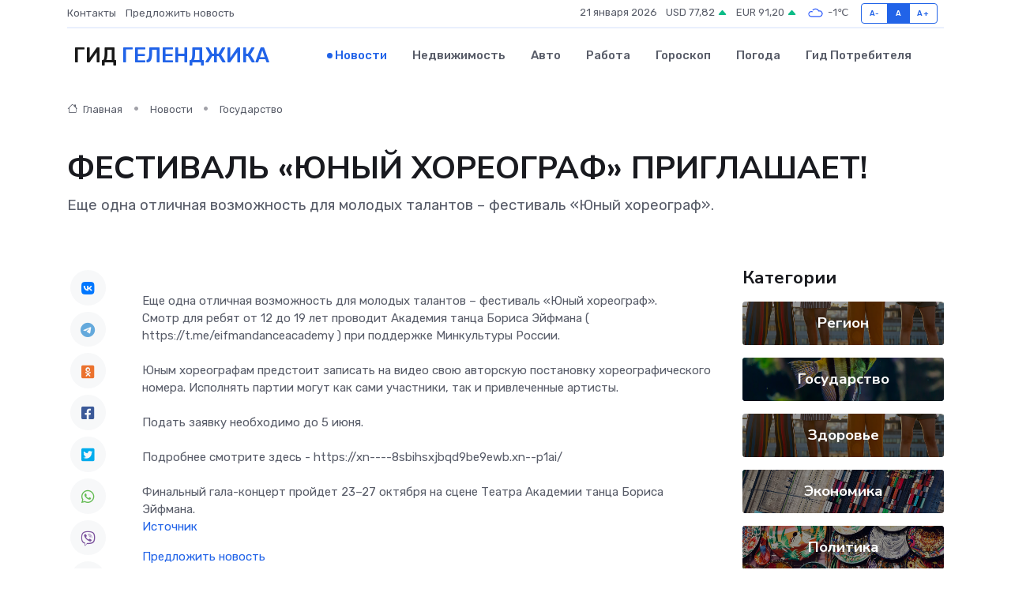

--- FILE ---
content_type: text/html; charset=utf-8
request_url: https://www.google.com/recaptcha/api2/aframe
body_size: 269
content:
<!DOCTYPE HTML><html><head><meta http-equiv="content-type" content="text/html; charset=UTF-8"></head><body><script nonce="GrIOppzDxIv1CDFD6xvXPA">/** Anti-fraud and anti-abuse applications only. See google.com/recaptcha */ try{var clients={'sodar':'https://pagead2.googlesyndication.com/pagead/sodar?'};window.addEventListener("message",function(a){try{if(a.source===window.parent){var b=JSON.parse(a.data);var c=clients[b['id']];if(c){var d=document.createElement('img');d.src=c+b['params']+'&rc='+(localStorage.getItem("rc::a")?sessionStorage.getItem("rc::b"):"");window.document.body.appendChild(d);sessionStorage.setItem("rc::e",parseInt(sessionStorage.getItem("rc::e")||0)+1);localStorage.setItem("rc::h",'1768968631539');}}}catch(b){}});window.parent.postMessage("_grecaptcha_ready", "*");}catch(b){}</script></body></html>